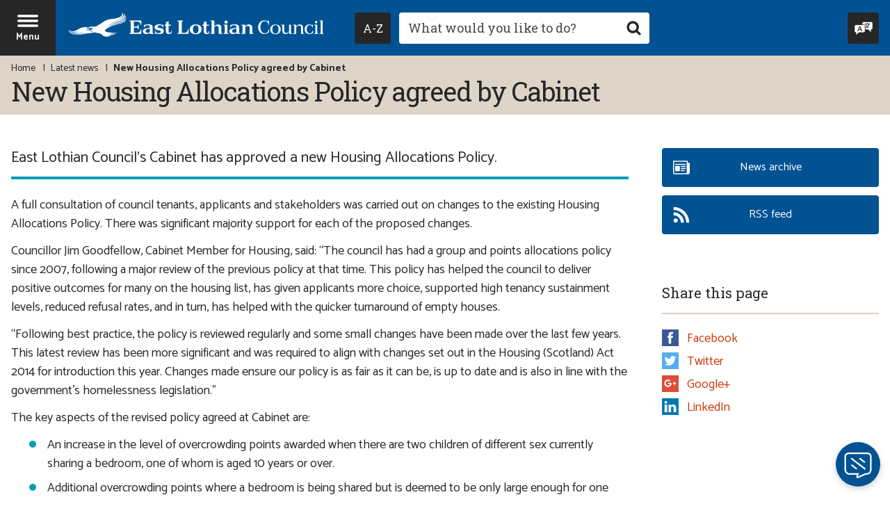

--- FILE ---
content_type: text/html; charset=UTF-8
request_url: https://www.eastlothian.gov.uk/news/article/12975/new_housing_allocations_policy_agreed_by_cabinet
body_size: 9304
content:
<!DOCTYPE html>
<!--[if lt IE 7]>       <html class="no-js lt-ie10 lt-ie9 lt-ie8 lt-ie7" lang="en"> <![endif]-->
<!--[if IE 7]>          <html class="no-js lt-ie10 lt-ie9 lt-ie8" lang="en"> <![endif]-->
<!--[if IE 8]>          <html class="no-js lt-ie10 lt-ie9" lang="en"> <![endif]-->
<!--[if IE 9]>          <html class="no-js lt-ie10" lang="en"> <![endif]-->
<!--[if gt IE 9]><!-->  <html class="no-js" lang="en"> <!--<![endif]-->
    <head>
        <meta charset="UTF-8">

	<link rel="alternate" type="application/rss+xml" title="RSS" href="https://www.eastlothian.gov.uk/rss/news">
    <link rel="search" type="application/opensearchdescription+xml" title="East Lothian Council" href="https://www.eastlothian.gov.uk/site/scripts/opensearch.php">
    <link rel="apple-touch-icon" sizes="180x180" href="//www.eastlothian.gov.uk/site/images/favicons/apple-touch-icon.png">
    <link rel="icon" type="image/png" sizes="32x32" href="//www.eastlothian.gov.uk/site/images/favicons/favicon-32x32.png">
    <link rel="icon" type="image/png" sizes="16x16" href="//www.eastlothian.gov.uk/site/images/favicons/favicon-16x16.png">
    <link rel="manifest" href="//www.eastlothian.gov.uk/site/images/favicons/manifest.json">
    <link rel="mask-icon" href="//www.eastlothian.gov.uk/site/images/favicons/safari-pinned-tab.svg" color="#005293">
    <link rel="shortcut icon" type="image/x-icon" href="//www.eastlothian.gov.uk/site/images/favicons/favicon.ico">
    <meta name="msapplication-config" content="//www.eastlothian.gov.uk/site/images/favicons/browserconfig.xml">
    <meta name="theme-color" content="#ffffff">
    <link href='//fonts.googleapis.com/css?family=Roboto+Slab:400,700%7CCatamaran:400,700&amp;display=swap&amp;subset=latin-ext' rel='stylesheet' type='text/css'>
    <link rel="stylesheet" type="text/css" href="//www.eastlothian.gov.uk/site/dist/orbit.css">

    
    
 <!-- the code for the tool itself-->
<script src="https://cc.cdn.civiccomputing.com/9/cookieControl-9.x.min.js"></script>
<script>
    var config = {
            apiKey: 'be4286e67ac97475cb4f33a44eb27b4ff0817cd5',
            product: 'PRO',
            necessaryCookies: ['PHPSESSID'],
            optionalCookies: [{
                    name : 'analytics',
                    label: 'Analytics cookies',
                    description: 'Analytical cookies help us to improve our website by collecting and reporting information on its usage.',
                    cookies: ['_ga', '_gid', '_gat', '__utma', '__utmt', '__utmb', '__utmc', '__utmz', '__utmv', '_gat_gtag_UA_10894518_1'],
                    onAccept:   function(){(function(i,s,o,g,r,a,m){i['GoogleAnalyticsObject']=r;i[r]=i[r]||function(){(i[r].q=i[r].q||[]).push(arguments)},i[r].l=1*new Date();
                                a=s.createElement(o), m=s.getElementsByTagName(o)[0];
                                a.async=1;a.src=g;m.parentNode.insertBefore(a,m)})(window,document,'script','https://www.google-analytics.com/analytics.js','ga');
                                ga('create', 'UA-10894518-1', 'auto');
                                ga('send', 'pageview');},
                    onRevoke:   function(){window['ga-disable-UA-10894518-1'] = true;},
                    recommendedState: true,
            }],
            statement: {
                description: 'For more information visit our',
                name: 'cookies page',
                url: 'https://www.eastlothian.gov.uk/info/210598/access_to_information/12340/privacy_and_cookies',
                updated: '15/12/2022'
                },
            initialState: 'open',
            position: 'left',
            theme: 'DARK',
            closeStyle: 'icon',
            text: {
                intro: "<p>We use some essential cookies to make this website work. You can only disable these by changing your browser preferences.</p><p>We'd also like to use analytics cookies, as they help us improve our website by providing information on its usage.</p>",
                acceptSettings: "OK to use analytics cookies",
                rejectSettings: "Don't use analytics cookies",
                necessaryTitle: "",
                necessaryDescription: ""
                },
            setInnerHTML: true,
            branding: {
                fontFamily: 'Roboto, sans-serif',
                fontSizeTitle: '1.2em',
                fontSizeIntro: '1em',
                fontSizeHeaders: '1em',
                fontSize: '1em',
                backgroundColor: '#005293',
                toggleText: '#fff',
                toggleColor: '#2f2f5f',
                toggleBackground: '#111125',
                removeAbout: true
            },
            accessibility: {
                highlightFocus: true,
                outline: true
            }
    };
    CookieControl.load( config );
</script>

<!-- Google Tag Manager -->
<script>(function(w,d,s,l,i){w[l]=w[l]||[];w[l].push({'gtm.start':
new Date().getTime(),event:'gtm.js'});var f=d.getElementsByTagName(s)[0],
j=d.createElement(s),dl=l!='dataLayer'?'&l='+l:'';j.async=true;j.src=
'https://www.googletagmanager.com/gtm.js?id='+i+dl;f.parentNode.insertBefore(j,f);
})(window,document,'script','dataLayer','GTM-NXMQ4HX');</script>
<!-- End Google Tag Manager -->

<!-- Global site tag (gtag.js) - Google Analytics -->
<script async src="https://www.googletagmanager.com/gtag/js?id=UA-10894518-1"></script>
<script>
  window.dataLayer = window.dataLayer || [];
  function gtag(){dataLayer.push(arguments);}
  gtag('js', new Date());
  gtag('config', 'UA-10894518-1', { 'anonymize_ip': true });
  gtag('config', 'UA-10894518-1');
</script>
<!-- Google tag (gtag.js) -->
<script async src="https://www.googletagmanager.com/gtag/js?id=G-EPZQTSDTW8"></script>
<script>
  window.dataLayer = window.dataLayer || [];
  function gtag(){dataLayer.push(arguments);}
  gtag('js', new Date());

  gtag('config', 'G-EPZQTSDTW8');
</script>

<script>(function(){"use strict";"function"!=typeof Object.assign&&function(){Object.assign=function(a){if(a===void 0||null===a)throw new TypeError("Cannot convert undefined or null to object");for(var b,c=Object(a),d=1;d<arguments.length;d++)if(b=arguments[d],void 0!==b&&null!==b)for(var e in b)b.hasOwnProperty(e)&&(c[e]=b[e]);return c}}(),function(a,b,c,d){var e,f=[],g=[];a[c]={init:function(){for(var a=arguments.length,b=Array(a),c=0;c<a;c++)b[c]=arguments[c];e=b;var d={then:function(a){return f.push({type:"then",next:a}),d},catch:function(a){return f.push({type:"catch",next:a}),d}};return d},on:function(){for(var a=arguments.length,b=Array(a),c=0;c<a;c++)b[c]=arguments[c];g.push(b)}},a.__onConnectHostReady__=function(b){if(delete a.__onConnectHostReady__,a[c]=b,e)for(var d,h=b.init.apply(b,e),j=0;j<f.length;j++)d=f[j],h="then"===d.type?h.then(d.next):h["catch"](d.next);for(var j=0;j<g.length;j++)b.on.apply(b,g[j])};var h=new XMLHttpRequest;h.addEventListener("load",function(){try{var a=this.response;if("string"==typeof a&&(a=JSON.parse(a)),a.url){var c=b.getElementsByTagName("script")[0],d=b.createElement("script");d.async=!0,d.src=a.url,c.parentNode.insertBefore(d,c)}}catch(a){}}),h.open("GET","https://webassist.onconnect.app/v1/loader/"+d,!0),h.responseType="json",h.send()}(window,document,"Connect","a0ce4828-3ea9-46a4-9d41-39af7df98f1c")})();</script>        <meta name="author" content="East Lothian Council">
        <meta name="revisit-after" content="2 days">
        <meta name="viewport" content="width=device-width, initial-scale=1">
        <meta name="ROBOTS" content="INDEX,FOLLOW" >

        <meta name="description" content="New Housing Allocations Policy agreed by Cabinet - New policy on points system for allocating council housing agreed">
        <meta name="keywords" content="news, new housing allocations policy agreed,east lothian council, community, services, jobs, housing, schools, learning, council tax, benefits, planning, licences, rent, councillors, environmental health, planning, business, social care, fostering and adoption, roads, parking">
        <script src="//www.eastlothian.gov.uk/site/dist/libs/modernizr-custom.js"></script>
        <!-- Grunticon -->
        <script>!function(){function e(e,n,t){"use strict";var o=window.document.createElement("link"),r=n||window.document.getElementsByTagName("script")[0],a=window.document.styleSheets;return o.rel="stylesheet",o.href=e,o.media="only x",r.parentNode.insertBefore(o,r),o.onloadcssdefined=function(e){for(var n,t=0;t<a.length;t++)a[t].href&&a[t].href===o.href&&(n=!0);n?e():setTimeout(function(){o.onloadcssdefined(e)})},o.onloadcssdefined(function(){o.media=t||"all"}),o}function n(e,n){e.onload=function(){e.onload=null,n&&n.call(e)},"isApplicationInstalled"in navigator&&"onloadcssdefined"in e&&e.onloadcssdefined(n)}!function(t){var o=function(r,a){"use strict";if(r&&3===r.length){var i=t.navigator,c=t.document,s=t.Image,d=!(!c.createElementNS||!c.createElementNS("http://www.w3.org/2000/svg","svg").createSVGRect||!c.implementation.hasFeature("http://www.w3.org/TR/SVG11/feature#Image","1.1")||t.opera&&-1===i.userAgent.indexOf("Chrome")||-1!==i.userAgent.indexOf("Series40")),l=new s;l.onerror=function(){o.method="png",o.href=r[2],e(r[2])},l.onload=function(){var t=1===l.width&&1===l.height,i=r[t&&d?0:t?1:2];t&&d?o.method="svg":t?o.method="datapng":o.method="png",o.href=i,n(e(i),a)},l.src="[data-uri]",c.documentElement.className+=" grunticon"}};o.loadCSS=e,o.onloadCSS=n,t.grunticon=o}(this),function(e,n){"use strict";var t=n.document,o="grunticon:",r=function(e){if(t.attachEvent?"complete"===t.readyState:"loading"!==t.readyState)e();else{var n=!1;t.addEventListener("readystatechange",function(){n||(n=!0,e())},!1)}},a=function(e){return n.document.querySelector('link[href$="'+e+'"]')},i=function(e){var n,t,r,a,i,c,s={};if(n=e.sheet,!n)return s;t=n.cssRules?n.cssRules:n.rules;for(var d=0;d<t.length;d++)r=t[d].cssText,a=o+t[d].selectorText,i=r.split(");")[0].match(/US\-ASCII\,([^"']+)/),i&&i[1]&&(c=decodeURIComponent(i[1]),s[a]=c);return s},c=function(e){var n,r,a,i;a="data-grunticon-embed";for(var c in e){i=c.slice(o.length);try{n=t.querySelectorAll(i)}catch(s){continue}r=[];for(var d=0;d<n.length;d++)null!==n[d].getAttribute(a)&&r.push(n[d]);if(r.length)for(d=0;d<r.length;d++)r[d].innerHTML=e[c],r[d].style.backgroundImage="none",r[d].removeAttribute(a)}return r},s=function(n){"svg"===e.method&&r(function(){c(i(a(e.href))),"function"==typeof n&&n()})};e.embedIcons=c,e.getCSS=a,e.getIcons=i,e.ready=r,e.svgLoadedCallback=s,e.embedSVG=s}(grunticon,this)}();grunticon(["//www.eastlothian.gov.uk/site/dist/icons/icons.data.svg.css", "//www.eastlothian.gov.uk/site/dist/icons/icons.data.png.css", "//www.eastlothian.gov.uk/site/dist/icons/icons.fallback.css"], grunticon.svgLoadedCallback);</script>
        <noscript><link rel="stylesheet" href="//www.eastlothian.gov.uk/site/dist/icons/icons.fallback.css"></noscript>
        <title>New Housing Allocations Policy agreed by Cabinet | East Lothian Council</title>
    </head>
    <body class="two-column" itemscope itemtype="https://schema.org/GovernmentOffice">
        <div class="off-canvas-wrapper">
<!-- googleoff: index -->
    <header class="site-header" id="top">
        <ul class="list skip-links">
            <li class="list__item"><a class="skip-links__link skip-links__link--content" href="https://www.eastlothian.gov.uk/news/article/12975/new_housing_allocations_policy_agreed_by_cabinet#content" rel="nofollow">Skip to content</a></li>
            <li class="list__item"><a class="skip-links__link skip-links__link--navigation" href="https://www.eastlothian.gov.uk/news/article/12975/new_housing_allocations_policy_agreed_by_cabinet#navigation" rel="nofollow">Skip to main navigation</a></li>
        </ul>

        <div class="site-header__nav-bar">
            <div class="site-header__container">
                <a href="#navigation" class="menu-toggle" aria-expanded="false" aria-label="Site navigation menu - hit enter on your keyboard to toggle open and close">
                    <div class="menu-open"><span class="icon icon-menu menu-toggle__icon"></span><span class="menu-toggle__text">Menu</span></div>
                    <div class="menu-close" aria-hidden="true"><span class="icon icon-close-white menu-toggle__icon"></span><span class="menu-toggle__text">Close</span></div>
                </a>
                <div class="identity">
                    <a href="https://www.eastlothian.gov.uk" class="identity__link" title="East Lothian Council Home Page">
                        <picture class="identity__picture">
                            <source srcset="//www.eastlothian.gov.uk/site/images/east-lothian-logo--landscape.svg" type="image/svg+xml" media="(min-width: 400px)">
                            <source srcset="//www.eastlothian.gov.uk/site/images/east-lothian-logo--portrait.svg" type="image/svg+xml" media="(max-width: 400px)">
                            <img src="//www.eastlothian.gov.uk/site/images/east-lothian-logo--landscape.png" class="identity__logo" alt="Logo: East Lothian Council" />
                        </picture>
                        <img class="identity__print-fallback-img" src="//www.eastlothian.gov.uk/site/images/east-lothian-logo--print.png" alt="Logo for print: East Lothian Council" aria-hidden="true" itemprop="image">
                    </a>
                </div>
                <div class="site-header__search-wrapper">
                    <div class="site-header__column">
                        <button id="az-button" class="button az-button" type="submit" data-a11y-toggle="a-z-dropdown" aria-label="Navigate to council services by A to Z. Hit enter to expand or collapse. Use keys A to Z on your keyboard to skip the focus straight to this letter.">
                            <span class="az-button__inner">
                                <span class="az-button__text">
                                    <span class="visually-hidden">Navigate to council services by </span>A-Z
                                </span>
                                <span class="az-button__close" aria-hidden="true">
                                    <span class="icon icon-close-white"></span>
                                    <span class="icon-fallback">Close A to Z navigation menu</span>
                                </span>
                            </span>
                        </button>
                    </div>
                    <form class="site-search form form--append" action="https://www.eastlothian.gov.uk/site_search/results/" method="get">
                        <div class="form__control form__control--search">
                            <p class="a-z-tooltip" aria-hidden="true">Focus using keys A-Z on your keyboard</p>
                            <label class="form__label" for="search-site">Search this site</label>
                            <div class="form__append-group">
                                <input class="form__field" type="search" size="18" maxlength="40" name="q" placeholder="What would you like to do?" id="search-site">
                                <button class="button button--icon" type="submit"><span class="icon icon-search button__icon"></span><span class="icon-fallback"> Search</span></button>
                            </div>
                        </div>
                    </form>
                </div>
                <div class="header-links">
                    <button class="button header-links__reciteme reciteme" data-enabled="false">
                        <span class="icon icon-translate header-links__icon"></span><span class="header-links__text">Speak / Translate<span class="visually-hidden">: listen to this website using Recite Me.</span></span>
                    </button>
                </div>
            </div>
        </div>
        <div class="site-header__image-banner">
            <div class="site-header__a-z-dropdown">
                                <nav id="a-z-dropdown" class="site-header__a-z-dropdown-container" aria-labelledby="az-button" tabindex="-1">
                    <ul class="list list--az"><li class="list__item"><a class="button" href="https://www.eastlothian.gov.uk/a_to_z/A">A</a></li><li class="list__item"><a class="button" href="https://www.eastlothian.gov.uk/a_to_z/B">B</a></li><li class="list__item"><a class="button" href="https://www.eastlothian.gov.uk/a_to_z/C">C</a></li><li class="list__item"><a class="button" href="https://www.eastlothian.gov.uk/a_to_z/D">D</a></li><li class="list__item"><a class="button" href="https://www.eastlothian.gov.uk/a_to_z/E">E</a></li><li class="list__item"><a class="button" href="https://www.eastlothian.gov.uk/a_to_z/F">F</a></li><li class="list__item"><a class="button" href="https://www.eastlothian.gov.uk/a_to_z/G">G</a></li><li class="list__item"><a class="button" href="https://www.eastlothian.gov.uk/a_to_z/H">H</a></li><li class="list__item"><a class="button" href="https://www.eastlothian.gov.uk/a_to_z/I">I</a></li><li class="list__item"><a class="button" href="https://www.eastlothian.gov.uk/a_to_z/J">J</a></li><li class="list__item"><a class="button" href="https://www.eastlothian.gov.uk/a_to_z/K">K</a></li><li class="list__item"><a class="button" href="https://www.eastlothian.gov.uk/a_to_z/L">L</a></li><li class="list__item"><a class="button" href="https://www.eastlothian.gov.uk/a_to_z/M">M</a></li><li class="list__item"><a class="button" href="https://www.eastlothian.gov.uk/a_to_z/N">N</a></li><li class="list__item"><a class="button" href="https://www.eastlothian.gov.uk/a_to_z/O">O</a></li><li class="list__item"><a class="button" href="https://www.eastlothian.gov.uk/a_to_z/P">P</a></li><li class="list__item"><span class="button button--disabled">Q</span></li><li class="list__item"><a class="button" href="https://www.eastlothian.gov.uk/a_to_z/R">R</a></li><li class="list__item"><a class="button" href="https://www.eastlothian.gov.uk/a_to_z/S">S</a></li><li class="list__item"><a class="button" href="https://www.eastlothian.gov.uk/a_to_z/T">T</a></li><li class="list__item"><a class="button" href="https://www.eastlothian.gov.uk/a_to_z/U">U</a></li><li class="list__item"><a class="button" href="https://www.eastlothian.gov.uk/a_to_z/V">V</a></li><li class="list__item"><a class="button" href="https://www.eastlothian.gov.uk/a_to_z/W">W</a></li><li class="list__item"><span class="button button--disabled">X</span></li><li class="list__item"><a class="button" href="https://www.eastlothian.gov.uk/a_to_z/Y">Y</a></li><li class="list__item"><span class="button button--disabled">Z</span></li></ul>
                </nav>
            </div>
            <div class="site-header__heading-banner">
                <div class="container">
                    <nav class="breadcrumb" aria-label="Breadcrumb navigation">
                        <span class="breadcrumb__prefix">You are here:</span>
                        <ol class="list list--breadcrumb">
<li class="list__item">
                    <a href="https://www.eastlothian.gov.uk" rel="home">Home</a>
                </li>
                <li class="list__item">
                    <a href="https://www.eastlothian.gov.uk/news" >Latest news</a>
                </li>
                <li class="list__item">
                    <span>New Housing Allocations Policy agreed by Cabinet</span>
                </li>                        </ol>
                    </nav>
<!-- googleon: all -->
                    <h1 class="page-heading" itemprop="name">New Housing Allocations Policy agreed by Cabinet</h1>
                </div>
            </div>
        </div>
    </header>
<!-- googleon: index -->
            <main class="site-main">
                <div class="container">
                    <div class="site-content">
                        <div id="content" tabindex="-1">
                <p class="summary">East Lothian Council&#039;s Cabinet has approved a new Housing Allocations Policy.</p>
                <div class="editor">
                    <p>A full consultation of council tenants, applicants and stakeholders was carried out on changes to the existing Housing Allocations Policy. There was significant majority support for each of the proposed changes.</p>

<p>Councillor Jim Goodfellow, Cabinet Member for Housing, said: &ldquo;The council has had a group and points allocations policy since 2007, following a major review of the previous policy at that time. This policy has helped the council to deliver positive outcomes for many on the housing list, has given applicants more choice, supported high tenancy sustainment levels, reduced refusal rates, and in turn, has helped with the quicker turnaround of empty houses.</p>

<p>&ldquo;Following best practice, the policy is reviewed regularly and some small changes have been made over the last few years. This latest review has been more significant and was required to align with changes set out in the Housing (Scotland) Act 2014 for introduction this year. Changes made ensure our policy is as fair as it can be, is up to date and is also in line with the government&rsquo;s homelessness legislation.&rdquo;</p>

<p>The key aspects of the revised policy agreed at Cabinet are:</p>

<ul>
	<li>An increase in the level of overcrowding points awarded when there are two children of different sex currently sharing a bedroom, one of whom is aged 10 years or over.</li>
	<li>Additional overcrowding points where a bedroom is being shared but is deemed to be only large enough for one person.</li>
	<li>A flat rate of points for all applicants who are unintentionally homeless. This removes extra points according to the reason for homelessness, meaning that applications are dealt with according to the date registered &ndash; removing the possibility of newer applications being dealt with before an older application.</li>
	<li>Home ownership by applicants will now be taken into account by the council.</li>
	<li>Increased powers to suspend applicants providing false statements and those acting in an antisocial manner.</li>
	<li>The removal of insecurity points for applicants in a new private residential tenancy agreement, entered into on or after 1<span class="superscript_text">st</span> December 2017, which provides a greater level of security for renters.</li>
	<li>Increased surety for those serving in military employment and veterans under the Armed Forces Community Covenant, ensuring that service personnel &amp; their families are not disadvantaged.&nbsp;</li>
</ul>

<p>As well as agreeing to the proposed changes to the allocation policy, Cabinet also agreed to an implementation date of 1st May 2019.</p>
                </div>
                <span class="small-text date"><strong>Published:</strong> Tuesday, 12th March 2019</span>
                    </div>
                </div>
                <div class="sidebar sidebar--primary">

            <p><a class="button button--primary button--with-icon" href="https://www.eastlothian.gov.uk/news/archive">
                <span class="icon icon--inline icon-news-white"></span>
                <span class="button__text"><span class="visually-hidden">More articles in the </span>News archive</span>
            </a></p>
            <p><a class="button button--primary button--with-icon" href="https://www.eastlothian.gov.uk/rss/news">
                <span class="icon icon--inline icon-rss-feed-white"></span>
                <span class="button__text"><span class="visually-hidden">East Lothian Council news </span>RSS feed</span>
            </a></p>

<!-- googleoff: index -->

            <div class="bookmark-links boxed boxed--secondary">
                <h3 class="boxed__heading" id="bookmark-heading">Share this page</h3>
                <ul class="boxed__list list">
                    <li class="list__item bookmark-links__item bookmark-links__item--facebook">
                        <a class="bookmark-links__link" href="//www.facebook.com/share.php?u=https%3A%2F%2Fwww.eastlothian.gov.uk%2Fnews%2Farticle%2F12975%2Fnew_housing_allocations_policy_agreed_by_cabinet"><span class="icon icon--small icon-social--facebook"></span>Facebook</a>
                    </li>
                    <li class="list__item bookmark-links__item bookmark-links__item--twitter">
                        <a class="bookmark-links__link" href="https://twitter.com/home?status=New+Housing+Allocations+Policy+agreed+by+Cabinet+https%3A%2F%2Fwww.eastlothian.gov.uk%2Fnews%2Farticle%2F12975%2Fnew_housing_allocations_policy_agreed_by_cabinet"><span class="icon icon--small icon-social--twitter"></span>Twitter</a>
                    </li>
                    <li class="list__item bookmark-links__item bookmark-links__item--googleplus">
                        <a class="bookmark-links__link" href="https://plus.google.com/share?url=https%3A%2F%2Fwww.eastlothian.gov.uk%2Fnews%2Farticle%2F12975%2Fnew_housing_allocations_policy_agreed_by_cabinet"><span class="icon icon--small icon-social--google"></span>Google+</a>
                    </li>
                    <li class="list__item bookmark-links__item bookmark-links__item--linkedin">
                        <a class="bookmark-links__link" href="//www.linkedin.com/shareArticle?mini=true&amp;url=https%3A%2F%2Fwww.eastlothian.gov.uk%2Fnews%2Farticle%2F12975%2Fnew_housing_allocations_policy_agreed_by_cabinet&amp;title=New+Housing+Allocations+Policy+agreed+by+Cabinet"><span class="icon icon--small icon-social--linkedin"></span>LinkedIn</a>
                    </li>
                </ul>
            </div>
<!-- googleon: index -->
                </div>
            </div>
        </main>
<nav id="navigation" class="site-navigation" tabindex="-1" aria-label="Main site navigation menu">
    <div class="site-navigation__logo">
        <a class="site-navigation__logo-link" href="https://www.eastlothian.gov.uk" title="Homepage Link: East Lothian Council">
            <picture>
                <source srcset="//www.eastlothian.gov.uk/site/images/east-lothian-logo--portrait.svg" type="image/svg+xml">
                <img class="site-navigation__logo-image" src="//www.eastlothian.gov.uk/site/images/east-lothian-logo--portrait.png" alt="East Lothian Council logo" />
            </picture>
        </a>
    </div>
    <ul class="list list--navigation">
                        <li class="list__item">
                    <a class="list__link" href="https://www.eastlothian.gov.uk/homepage/10421/pay_for_it">
                        PAY                        <span class="icon icon-arrow--right-white"></span>
                    </a>
                </li>
                        <li class="list__item">
                    <a class="list__link" href="https://www.eastlothian.gov.uk/homepage/10387/report_it">
                        REPORT                        <span class="icon icon-arrow--right-white"></span>
                    </a>
                </li>
                        <li class="list__item">
                    <a class="list__link" href="https://www.eastlothian.gov.uk/homepage/10386/apply_for_it">
                        APPLY                        <span class="icon icon-arrow--right-white"></span>
                    </a>
                </li>
                        <li class="list__item">
                    <a class="list__link" href="https://www.eastlothian.gov.uk/contact">
                        CONTACT US                        <span class="icon icon-arrow--right-white"></span>
                    </a>
                </li>
            </ul>
        <ul class="list list--supplementary">
                        <li class="list__item"><a class="list__link" href="https://www.eastlothian.gov.uk/info/210560/your_council">Your council</a></li>
                        <li class="list__item"><a class="list__link" href="https://www.eastlothian.gov.uk/info/210567/your_community">Your community</a></li>
                        <li class="list__item"><a class="list__link" href="https://www.eastlothian.gov.uk/info/210604/arts_and_entertainment">Arts and entertainment</a></li>
                        <li class="list__item"><a class="list__link" href="https://www.eastlothian.gov.uk/info/210561/bins_and_recycling">Bins and recycling</a></li>
                        <li class="list__item"><a class="list__link" href="https://www.eastlothian.gov.uk/info/210565/birth_marriage_and_death">Birth, marriage and death</a></li>
                        <li class="list__item"><a class="list__link" href="https://www.eastlothian.gov.uk/info/210563/business">Business</a></li>
                        <li class="list__item"><a class="list__link" href="https://www.eastlothian.gov.uk/info/210578/children_and_families">Children and families</a></li>
                        <li class="list__item"><a class="list__link" href="https://www.eastlothian.gov.uk/info/210657/climate_emergency">Climate emergency</a></li>
                        <li class="list__item"><a class="list__link" href="https://www.eastlothian.gov.uk/info/210559/council_tax_and_benefits">Council Tax and benefits</a></li>
                        <li class="list__item"><a class="list__link" href="https://www.eastlothian.gov.uk/info/210569/countryside_and_wildlife">Countryside and wildlife</a></li>
                        <li class="list__item"><a class="list__link" href="https://www.eastlothian.gov.uk/info/210574/emergencies_safety_and_crime">Emergencies, safety and crime</a></li>
                        <li class="list__item"><a class="list__link" href="https://www.eastlothian.gov.uk/info/210568/environmental_health">Environmental health</a></li>
                        <li class="list__item"><a class="list__link" href="https://www.eastlothian.gov.uk/info/210558/social_care_and_health">Health and social care</a></li>
                        <li class="list__item"><a class="list__link" href="https://www.eastlothian.gov.uk/info/210550/housing">Housing</a></li>
                        <li class="list__item"><a class="list__link" href="https://www.eastlothian.gov.uk/info/210564/jobs_and_training">Jobs and training</a></li>
                        <li class="list__item"><a class="list__link" href="https://www.eastlothian.gov.uk/homepage/10365/libraries">Libraries</a></li>
                        <li class="list__item"><a class="list__link" href="https://www.eastlothian.gov.uk/info/210571/licensing">Licensing</a></li>
                        <li class="list__item"><a class="list__link" href="https://www.eastlothian.gov.uk/info/210547/planning_and_building_standards">Planning and building</a></li>
                        <li class="list__item"><a class="list__link" href="https://www.eastlothian.gov.uk/info/210566/roads_and_transport">Roads and transport</a></li>
                        <li class="list__item"><a class="list__link" href="https://www.eastlothian.gov.uk/info/210557/schools_and_learning">Schools and learning</a></li>
                        <li class="list__item"><a class="list__link" href="https://www.eastlothian.gov.uk/info/210619/services_and_advice_for_older_people">Services for older people</a></li>
                        <li class="list__item"><a class="list__link" href="https://www.eastlothian.gov.uk/info/210572/sport_and_leisure">Sport and leisure</a></li>
                        <li class="list__item"><a class="list__link" href="https://www.eastlothian.gov.uk/info/210573/tourism_and_visitor_attractions">Tourism and visitor attractions</a></li>
            </ul>
        <ul class="list list--social-links">
                    <li class="list__item"><a class="list__link list__link--facebook" href="https://www.facebook.com/EastLothianCouncil/" target="_blank" title="Find us on Facebook"><span class="icon icon-social icon-social--facebook"></span><span class="icon-fallback">Facebook</span></a></li>
                            <li class="list__item"><a class="list__link list__link--twitter" href="https://twitter.com/ELCouncil" target="_blank" title="Follow us on Twitter"><span class="icon icon-social icon-social--twitter"></span><span class="icon-fallback">Twitter</span></a></li>
                            <li class="list__item"><a class="list__link list__link--youtube" href="https://www.youtube.com/user/EastLothianCounc1l" target="_blank" title="Watch our YouTube Channel"><span class="icon icon-social icon-social--youtube"></span><span class="icon-fallback">YouTube</span></a></li>
            </ul>
</nav>


<!-- googleoff: index -->
        <footer class="site-footer">
            <div class="container">
                <div class="site-footer__content site-footer__content--no-icons">
                    <nav class="site-footer__links" aria-label="Secondary navigation links">
                        <ul class="list list--site-footer">
                            
                                <li class="list__item"><a href="/contact" class="list__link">Contact us</a></li><li class="list__item"><a href="https://www.eastlothian.gov.uk/a_to_z/A" class="list__link">A-Z of services</a></li><li class="list__item"><a href="https://www.eastlothian.gov.uk/homepage/10445/accessibility" class="list__link">Accessibility</a></li><li class="list__item"><a href="https://www.eastlothian.gov.uk/info/210560/your_council/12550/accessibility_statement" class="list__link">Accessibility statement</a></li><li class="list__item"><a href="https://www.eastlothian.gov.uk/info/210564/jobs_and_training" class="list__link">Jobs and vacancies</a></li><li class="list__item"><a href="/privacycookies" class="list__link">Privacy and cookies</a></li><li class="list__item"><a href="https://www.eastlothian.gov.uk/info/210560/your_council/12166/comments_complaints_and_compliments" class="list__link">Comments, complaints and compliments</a></li>
                                                        <li class="list__item">
                                <button class="list__link reciteme" data-enabled="false">Speak / Translate<span class="visually-hidden">: listen to this website using Recite Me.</span></button>
                            </li>
                                                    </ul>
                    </nav>

                    <address class="site-footer__address" itemprop="address">East Lothian Council, John Muir House, Brewery Park, Haddington, East Lothian EH41 3HA.</address>

                    <p class="visually-hidden" itemprop="telephone">+441620 827827</p>
                    <p class="hidden" itemprop="priceRange">-</p>
                    <p class="site-footer__rights">All content &copy; 2026 East Lothian Council. All Rights Reserved.</p>

                    <div class="site-footer__suppliers suppliers">
                        <h2 class="suppliers__heading" id="supplier-heading">Suppliers</h2>
                        <p class="suppliers__content">
                            <a class="site-footer__link" href="https://www.jadu.net">Designed and Powered by <strong>Jadu</strong>.</a>
                        </p>
                    </div>
                </div>

                <nav class="site-footer__social-links" aria-label="Links to our social media pages">
                        <ul class="list list--social-links">
                    <li class="list__item"><a class="list__link list__link--facebook" href="https://www.facebook.com/EastLothianCouncil/" target="_blank" title="Find us on Facebook"><span class="icon icon-social icon-social--facebook"></span><span class="icon-fallback">Facebook</span></a></li>
                            <li class="list__item"><a class="list__link list__link--twitter" href="https://twitter.com/ELCouncil" target="_blank" title="Follow us on Twitter"><span class="icon icon-social icon-social--twitter"></span><span class="icon-fallback">Twitter</span></a></li>
                            <li class="list__item"><a class="list__link list__link--youtube" href="https://www.youtube.com/user/EastLothianCounc1l" target="_blank" title="Watch our YouTube Channel"><span class="icon icon-social icon-social--youtube"></span><span class="icon-fallback">YouTube</span></a></li>
            </ul>
                </nav>

                <div class="footer-logos"><a class="site-footer__logo-link footer-logos__link" href="https://www.eastlothian.gov.uk" title="Homepage Link: East Lothian Council">
                        <picture>
                            <source srcset="//www.eastlothian.gov.uk/site/images/east-lothian-logo--portrait.svg" type="image/svg+xml">
                            <img class="footer-logos__image site-footer__logo" src="//www.eastlothian.gov.uk/site/images/east-lothian-logo--portrait.png" alt="Footer Logo: East Lothian Council" />
                        </picture>
                    </a></div>
            </div>
            <ul class="skip-links skip-links--back-to-top list">
                <li class="list__item"><a class="back-to-top" href="#top" rel="nofollow">Back to the top</a></li>
            </ul>
        </footer>
<!-- googleon: index -->
        <script src="https://ajax.googleapis.com/ajax/libs/jquery/1.12.4/jquery.min.js"></script>
        <script>window.jQuery || document.write('<script src="//www.eastlothian.gov.uk/site/dist/libs/jquery.min.js"><\/script>')</script>
        <script src="//www.eastlothian.gov.uk/site/dist/orbit.js"></script>

        <script src="//www.eastlothian.gov.uk/site/javascript/almond.min.js"></script>
        <script src="//www.eastlothian.gov.uk/site/javascript/util.min.js"></script>
<script>Connect.init({ workspaceId: 'a0ce4828-3ea9-46a4-9d41-39af7df98f1c' });</script>        </div>
    </body>
</html>


--- FILE ---
content_type: application/javascript
request_url: https://webassistant.onconnect.app/host.js
body_size: 4547
content:
var ConnectHost=function(){"use strict";function t(t){return t&&t.__esModule&&Object.prototype.hasOwnProperty.call(t,"default")?t.default:t}function n(t,n){(null==n||n>t.length)&&(n=t.length);for(var e=0,o=Array(n);e<n;e++)o[e]=t[e];return o}function e(t){return function(t){if(Array.isArray(t))return n(t)}(t)||function(t){if("undefined"!=typeof Symbol&&null!=t[Symbol.iterator]||null!=t["@@iterator"])return Array.from(t)}(t)||function(t,e){if(t){if("string"==typeof t)return n(t,e);var o={}.toString.call(t).slice(8,-1);return"Object"===o&&t.constructor&&(o=t.constructor.name),"Map"===o||"Set"===o?Array.from(t):"Arguments"===o||/^(?:Ui|I)nt(?:8|16|32)(?:Clamped)?Array$/.test(o)?n(t,e):void 0}}(t)||function(){throw new TypeError("Invalid attempt to spread non-iterable instance.\nIn order to be iterable, non-array objects must have a [Symbol.iterator]() method.")}()}var o,i={};var r=function(){if(o)return i;o=1;var t,n,r,a,s,c,d={},l=[],p=[],u=!1,h={init:function(){for(var t=arguments.length,e=new Array(t),o=0;o<t;o++)e[o]=arguments[o];s=e,function(){if(!r){var t=!1;(r=document.createElement("iframe")).frameBorder=0,r.allowFullscreen=!0,r.allowTransparency=!0,r.id="connect-frame",r.title="Netcall Web Assistant for live chat",r.style.cssText="width: 0px; height: 0px; z-index: 99999; border: none; position: fixed; margin: 0; right: 0px; bottom: 0px;",r.onload=function(){if(!t){t=!0,delete r.onload;var n=r.contentWindow.document;n.open(),n.write("\n\t\t\t\t\t<!DOCTYPE html>\n\t\t\t\t\t<html>\n\t\t\t\t\t\t<head>\n\t\t\t\t\t\t\t".concat("","\n\t\t\t\t\t\t\t").concat('<link rel="stylesheet" href="https://webassistant.onconnect.app/css/sdk.26100.css" type="text/css" />','\n\t\t\t\t\t\t\t<link\n\t\t\t\t\t\t\t\thref="https://fonts.googleapis.com/css?family=Open+Sans"\n\t\t\t\t\t\t\t\trel="stylesheet"\n\t\t\t\t\t\t\t/>\n\t\t\t\t\t\t\t<script ').concat("",' src="https://webassistant.onconnect.app').concat("/js/sdk.26100.js",'" async crossorigin="anonymous" id="connect-web-assistant-sdk"><\/script>\n\t\t\t\t\t\t</head>\n\t\t\t\t\t\t<body>\n\t\t\t\t\t\t\t<div id="app"></div>\n\t\t\t\t\t\t</body>\n\t\t\t\t\t</html>\n\t\t\t\t\t')),n.close()}},n||((n=document.createElement("div")).id="connect-web-assistant-container"),(a=document.createElement("div")).id="connect-web-assistant-shadow",a.style.cssText="\n\t\t\tz-index: 99998;\n\t\t\tposition: fixed;\n\t\t\tbottom: 110px;\n\t\t\tright: 24px;\n\t\t\tbox-shadow: rgba(0, 0, 0, 0.15) 0px 0px 20px 20px;\n\t\t\tbackground: rgba(0, 0, 0, 0.15);\n\t\t\tborder-radius: 1em;\n\t\t\toverflow: hidden;\n\t\t\topacity: 0;\n\t\t\ttransition opacity 500ms;\n\t\t",n.appendChild(a),n.appendChild(r)}document.body.appendChild(n),window.addEventListener("message",(function(t){if(t.data.widgetSize){var n=t.data.widgetSize;e=n.width,o=n.height,i=n.minHeight,r=n.maxHeight,a=n.marginTop,s=!u&&d.isOpen(),l=u&&!d.isOpen(),u=d.isOpen(),s?(setTimeout((function(){return m(e,o,i,r,a)}),50),y(e,o,i,r,a)):l&&!d.isMobileMode()?(m(e,o,i,r,a),c=setTimeout((function(){return y(e,o,i,r,a)}),200)):(m(e,o,i,r,a),y(e,o,i,r,a))}var e,o,i,r,a,s,l}))}();var i={then:function(t){return l.push({type:"then",next:t}),i},catch:function(t){return l.push({type:"catch",next:t}),i}};return i},on:function(){p||(p=[]);for(var t=arguments.length,n=new Array(t),e=0;e<t;e++)n[e]=arguments[e];p.push({args:n})}};function f(n){if(t=n,window.__onConnectAppReady__=function(){},Object.assign(d,t),p){for(var o=0;o<p.length;o++){var i,r=p[o];(i=t).on.apply(i,e(r.args))}p=void 0}if(s){var a,c=(a=t).init.apply(a,e(s));s=void 0;for(var u=0;u<l.length;u++){var h=l[u];c="then"===h.type?c.then(h.next):c.catch(h.next)}l=void 0}}function y(t,n,e,o,i){var r=document.getElementById("connect-frame");r.style.width=g(t),r.style.height="*"===n?"calc(100% - ".concat(i,"px)"):g(n),r.style.minHeight=g(e),r.style.maxHeight=g(o),c&&clearTimeout(c)}function m(t,n,e,o,i){var r=document.getElementById("connect-web-assistant-shadow");if(d.isMobileMode()||!d.isOpen())return r.style.opacity="0",r.style.width="0",r.style.height="0",r.style.minHeight="0",void(r.style.maxHeight="0");var a=d.getContainerBottomPosition(),s=v(o)-a,c=i+a+34;r.style.bottom=g(a+17),r.style.opacity="1",r.style.width=v(t)-34+"px",r.style.height="calc(100% - "+c+"px)",r.style.minHeight=v(e)-a-34+"px",r.style.maxHeight=s-34+"px"}function g(t){return 0===t.toString().indexOf("calc(")||t.toString().indexOf("%")>=0?t:v(t)+"px"}function v(t){try{return 0===t.toString().indexOf("calc(")||t.toString().indexOf("%")>=0?parseInt(t.replaceAll("px"),10):parseInt(t,10)}catch(t){return 0}}return t=void 0,r=void 0,window.__onConnectAppReady__=f,Object.assign(d,h),window.__onConnectHostReady__&&window.__onConnectHostReady__(d),i}();return t(r)}();